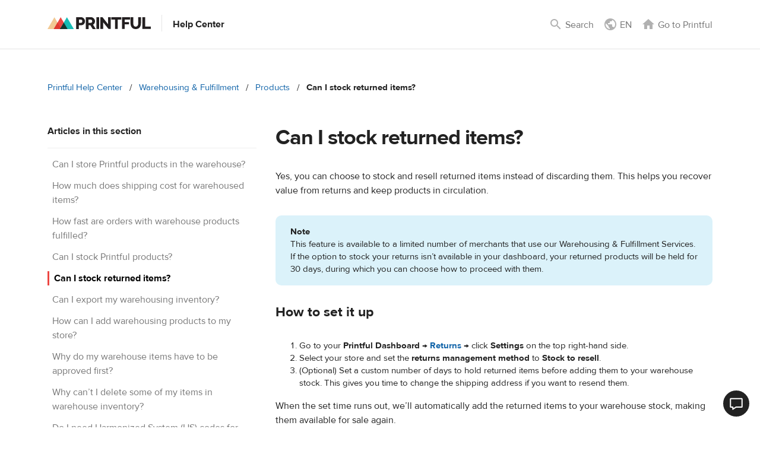

--- FILE ---
content_type: text/html; charset=utf-8
request_url: https://help.printful.com/hc/en-us/articles/360014008600-Can-I-stock-returned-items
body_size: 15355
content:
<!DOCTYPE html>
<html dir="ltr" lang="en-US">
<head>
  <meta charset="utf-8" />
  <!-- v26860 -->


  <title>Can I stock returned items? &ndash; Printful Help Center</title>

  

  <meta name="description" content="Yes, you can choose to stock and resell returned items instead of discarding them. This helps you recover value from returns and keep..." /><meta property="og:image" content="https://help.printful.com/hc/theming_assets/01JWTPG8N9YYP4E6801KXK46FV" />
<meta property="og:type" content="website" />
<meta property="og:site_name" content="Printful Help Center" />
<meta property="og:title" content="Can I stock returned items?" />
<meta property="og:description" content="Yes, you can choose to stock and resell returned items instead of discarding them. This helps you recover value from returns and keep products in circulation.
NoteThis feature is available to a lim..." />
<meta property="og:url" content="https://help.printful.com/hc/en-us/articles/360014008600-Can-I-stock-returned-items" />
<link rel="canonical" href="https://help.printful.com/hc/en-us/articles/360014008600-Can-I-stock-returned-items">
<link rel="alternate" hreflang="de" href="https://help.printful.com/hc/de/articles/360014008600-Kann-ich-zur%C3%BCckgeschickte-Artikel-einlagern">
<link rel="alternate" hreflang="en-us" href="https://help.printful.com/hc/en-us/articles/360014008600-Can-I-stock-returned-items">
<link rel="alternate" hreflang="es" href="https://help.printful.com/hc/es/articles/360014008600--Puedo-almacenar-art%C3%ADculos-devueltos">
<link rel="alternate" hreflang="fr" href="https://help.printful.com/hc/fr/articles/360014008600-Puis-je-stocker-les-articles-retourn%C3%A9s">
<link rel="alternate" hreflang="it" href="https://help.printful.com/hc/it/articles/360014008600-Posso-stoccare-gli-articoli-restituiti">
<link rel="alternate" hreflang="ja" href="https://help.printful.com/hc/ja/articles/360014008600-%E8%BF%94%E5%93%81%E3%81%95%E3%82%8C%E3%81%9F%E5%95%86%E5%93%81%E3%82%92%E5%9C%A8%E5%BA%AB%E3%81%A8%E3%81%97%E3%81%A6%E4%BF%9D%E7%AE%A1%E3%81%A7%E3%81%8D%E3%81%BE%E3%81%99%E3%81%8B">
<link rel="alternate" hreflang="x-default" href="https://help.printful.com/hc/en-us/articles/360014008600-Can-I-stock-returned-items">

  <link rel="stylesheet" href="//static.zdassets.com/hc/assets/application-f34d73e002337ab267a13449ad9d7955.css" media="all" id="stylesheet" />
  <link rel="stylesheet" type="text/css" href="/hc/theming_assets/2383316/360001007592/style.css?digest=24571101780636">

  <link rel="icon" type="image/x-icon" href="/hc/theming_assets/01JWTPGB8RNZQ7TF8MQR1FPBTT">

    

  <meta content="width=device-width, initial-scale=1.0" name="viewport" />
<meta property="og:image" content="/hc/theming_assets/01JWTPG8N9YYP4E6801KXK46FV" />
<script src="https://cdnjs.cloudflare.com/ajax/libs/jquery/3.4.1/jquery.min.js"
        crossorigin="anonymous"></script>
<script src="https://cdnjs.cloudflare.com/ajax/libs/twitter-bootstrap/3.3.7/js/bootstrap.min.js" crossorigin="anonymous"></script>
<script
  id="__ada"
  data-lazy
  src="https://static.ada.support/embed2.js"
></script>
  
</head>
<body class="">
  
  
  

  <!-- <div style="background-color: #FEEDEC; color: #BD3D44; padding: 16px; text-align: center; font-size: 16px; font-weight: bold;">
    <p style="margin: 0;">
Live chat is on a short holiday break from December 31 to January 1. We'll be back right after the holidays. In the meantime, you can still reach us via the Contact Form and Help Center articles.
    </p>
</div> -->

<div id="app-header" class="header">
    <div class="header__userbar pf-ui-body" id="userbar">
        <div class="container pf-px-0">
            <div class="pf-d-flex pf-flex-column pf-d-md-none pf-w-100 pf-position-absolute pf-align-items-center">
                <div class="pf-d-flex pf-flex-row mobile-logo">
                    <a href="/hc/en-us"
                       id="logo"
                       class="logo--default"
                       title="Printful"
                       style="z-index: 2;"
                    ></a>
                    <a class="pf-h5" href="/hc/en-us">Help Center</a>
                </div>
            </div>
            <div class="col-3 col-md-5 col-lg-4" style="z-index: 3;">
                <div class="pf-d-none pf-d-md-flex">
                    <a href="/hc/en-us"
                       id="logo"
                       class="logo--default"
                       title="Printful"
                       style="z-index: 2;"
                    ></a>
                    <a class="pf-h5" href="/hc/en-us">Help Center</a>
                </div>
                <div class="pf-d-md-none">
                    <div class="navigation-wrap">
                        <div class="navbar-header" style="flex: 1;">
                            <button type="button" class="navbar-toggle pf-py-0 pf-px-8">
                                <span class="sr-only"></span>
                                <span class="icon-bar"></span>
                                <span class="icon-bar"></span>
                                <span class="icon-bar"></span>
                                <span class="close-icon"></span>
                            </button>
                        </div>
                    </div>
                    <div class="interface-toggle userbar__interface-toggle">
                        <div class="navbar-header" style="flex: 1;">
                            <button type="button" class="navbar-toggle pf-py-0 pf-px-8">
                                <span class="sr-only"></span>
                                <span class="icon-bar"></span>
                                <span class="icon-bar"></span>
                                <span class="icon-bar"></span>
                                <span class="close-icon"></span>
                            </button>
                        </div>
                    </div>
                </div>
            </div>
            <div class="col-9 col-md-7 col-lg-8 pf-d-flex pf-justify-content-end pf-align-items-center pf-position-relative pf-p-0">
                <div class="col-6 col-md-7 col-lg-7 col-xl-6">
                    <ul class="pf-d-flex pf-justify-content-end pf-align-items-center pf-m-0 pf-p-0">
                        <li class="pf-d-inline-block" id="header-search">
                            <form role="search" class="search header-search pf-d-none" data-search="" action="/hc/en-us/search" accept-charset="UTF-8" method="get"><input type="hidden" name="utf8" value="&#x2713;" autocomplete="off" /><input type="search" name="query" id="query" placeholder="Search" aria-label="Search" /></form>
                            <a href="javascript:" class="open-search pf-mr-16 pf-p-0 pf-d-flex pf-flex-row pf-align-items-center">
                                <i class="header__link__icon pf-i pf-i-magnify pf-i-24"></i>
                                <span class="header__link__text inspectlet-sensitive pf-ml-4 pf-d-none pf-d-md-inline-block">Search</span>
                            </a>
                        </li>
                        <li class="pf-d-inline-block">
                            <ul class="nav language-menu pf-mr-16 pf-d-sm-flex">
                                <li class="dropdown">
                                    <a href="javascript:" class="pf-p-0 dropdown-toggle pf-d-flex pf-flex-column pf-flex-md-row pf-align-items-center user-settings" data-toggle="dropdown" id="language-menu-toggle">
                                        <i class="header__link__icon pf-i pf-i-earth pf-i-24"></i>
                                        <span class="header__link__text inspectlet-sensitive pf-ml-4">
                                            
                                                EN
                                            
                                        </span>
                                    </a>
                                    <ul class="dropdown-menu dropdown-menu-right pf-ui-body" id="language-menu">
                                        
                                              <li>
                                                  <a href="/hc/change_language/de?return_to=%2Fhc%2Fde%2Farticles%2F360014008600-Kann-ich-zur%25C3%25BCckgeschickte-Artikel-einlagern" dir="ltr" rel="nofollow" role="menuitem" class="">
                                                      
                                                          Deutsch (DE)
                                                      
                                                  </a>
                                              </li>
                                        
                                              <li>
                                                  <a href="/hc/change_language/es?return_to=%2Fhc%2Fes%2Farticles%2F360014008600--Puedo-almacenar-art%25C3%25ADculos-devueltos" dir="ltr" rel="nofollow" role="menuitem" class="">
                                                      
                                                          
                                                              Español (ES)
                                                          
                                                      
                                                  </a>
                                              </li>
                                        
                                              <li>
                                                  <a href="/hc/change_language/fr?return_to=%2Fhc%2Ffr%2Farticles%2F360014008600-Puis-je-stocker-les-articles-retourn%25C3%25A9s" dir="ltr" rel="nofollow" role="menuitem" class="">
                                                      
                                                          
                                                              
                                                                  Français (FR)
                                                              
                                                          
                                                      
                                                  </a>
                                              </li>
                                        
                                              <li>
                                                  <a href="/hc/change_language/it?return_to=%2Fhc%2Fit%2Farticles%2F360014008600-Posso-stoccare-gli-articoli-restituiti" dir="ltr" rel="nofollow" role="menuitem" class="">
                                                      
                                                          
                                                              
                                                                  
                                                                      
                                                                          Italiano (IT)
                                                                      
                                                                  
                                                              
                                                          
                                                      
                                                  </a>
                                              </li>
                                        
                                              <li>
                                                  <a href="/hc/change_language/ja?return_to=%2Fhc%2Fja%2Farticles%2F360014008600-%25E8%25BF%2594%25E5%2593%2581%25E3%2581%2595%25E3%2582%258C%25E3%2581%259F%25E5%2595%2586%25E5%2593%2581%25E3%2582%2592%25E5%259C%25A8%25E5%25BA%25AB%25E3%2581%25A8%25E3%2581%2597%25E3%2581%25A6%25E4%25BF%259D%25E7%25AE%25A1%25E3%2581%25A7%25E3%2581%258D%25E3%2581%25BE%25E3%2581%2599%25E3%2581%258B" dir="ltr" rel="nofollow" role="menuitem" class="">
                                                      
                                                          
                                                              
                                                                  
                                                                      日本語 (JP)
                                                                  
                                                              
                                                          
                                                      
                                                  </a>
                                              </li>
                                        
                                    </ul>
                                </li>
                            </ul>
                        </li>
                        <li class="pf-d-none pf-d-md-inline-block">
                            <a href="https://www.printful.com" class="pf-p-0 pf-d-flex pf-flex-column pf-flex-md-row pf-align-items-center">
                                <i class="header__link__icon pf-i pf-i-home pf-i-24"></i>
                                <span class="header__link__text inspectlet-sensitive pf-ml-4">Go to Printful</span>
                            </a>
                        </li>
                    </ul>
                </div>
            </div>
        </div>
    </div>
    <div class="header__main pf-mt-0">
        <div style="width: 0">
            <div class="navbar pf-m-0 main-header__nav-outer" id="top">
                <div class="main-header__nav-inner">
                    <div class="menu-wrap">
                        <ul id="nav" class="nav navbar-nav navbar-collapse pull-right">
                            <li class="pf-d-md-none">
                                <a href="https://www.printful.com">
                                   Go to Printful
                                </a>
                            </li>
                            <li class="has-submenu pf-d-md-none">
                                <a href="#" id="languages-menu-toggle">
                                    
                                            EN
                                    
                                    <span class="submenu-caret"></span>
                                </a>
                                <div class="main-menu-submenu main-menu-submenu--no-submenu-children"
                                     id="languages-menu">
                                    <div class="nav__outer-submenu row no-gutters">
                                        <div class="nav__outer-submenu__left col-12 col-md-12 pf-py-md-24 ">
                                            <ul class="nav__submenu">
                                                <li class="nav__submenu__item nav__submenu__item--back-link">
                                                    <a href="javascript:">
                                                        
                                                            EN
                                                        
                                                    </a>
                                                </li>
                                                <li class="nav__submenu__item active pf-bold">
                                                    <a href="javascript:">
                                                        
                                                            
                                                                
                                                                    
                                                                        
                                                                            English (US)
                                                                        
                                                                    
                                                                
                                                            
                                                        
                                                    </a>
                                                </li>
                                                
                                                    <li class="nav__submenu__item">
                                                        <a href="/hc/change_language/de?return_to=%2Fhc%2Fde%2Farticles%2F360014008600-Kann-ich-zur%25C3%25BCckgeschickte-Artikel-einlagern" dir="ltr" rel="nofollow" role="menuitem">
                                                            
                                                                Deutsch (DE)
                                                            
                                                        </a>
                                                    </li>
                                                
                                                    <li class="nav__submenu__item">
                                                        <a href="/hc/change_language/es?return_to=%2Fhc%2Fes%2Farticles%2F360014008600--Puedo-almacenar-art%25C3%25ADculos-devueltos" dir="ltr" rel="nofollow" role="menuitem">
                                                            
                                                                
                                                                    Español (ES)
                                                                
                                                            
                                                        </a>
                                                    </li>
                                                
                                                    <li class="nav__submenu__item">
                                                        <a href="/hc/change_language/fr?return_to=%2Fhc%2Ffr%2Farticles%2F360014008600-Puis-je-stocker-les-articles-retourn%25C3%25A9s" dir="ltr" rel="nofollow" role="menuitem">
                                                            
                                                                
                                                                    
                                                                        Français (FR)
                                                                    
                                                                
                                                            
                                                        </a>
                                                    </li>
                                                
                                                    <li class="nav__submenu__item">
                                                        <a href="/hc/change_language/it?return_to=%2Fhc%2Fit%2Farticles%2F360014008600-Posso-stoccare-gli-articoli-restituiti" dir="ltr" rel="nofollow" role="menuitem">
                                                            
                                                                
                                                                    
                                                                        
                                                                            
                                                                                Italiano (IT)
                                                                            
                                                                        
                                                                    
                                                                
                                                            
                                                        </a>
                                                    </li>
                                                
                                                    <li class="nav__submenu__item">
                                                        <a href="/hc/change_language/ja?return_to=%2Fhc%2Fja%2Farticles%2F360014008600-%25E8%25BF%2594%25E5%2593%2581%25E3%2581%2595%25E3%2582%258C%25E3%2581%259F%25E5%2595%2586%25E5%2593%2581%25E3%2582%2592%25E5%259C%25A8%25E5%25BA%25AB%25E3%2581%25A8%25E3%2581%2597%25E3%2581%25A6%25E4%25BF%259D%25E7%25AE%25A1%25E3%2581%25A7%25E3%2581%258D%25E3%2581%25BE%25E3%2581%2599%25E3%2581%258B" dir="ltr" rel="nofollow" role="menuitem">
                                                            
                                                                
                                                                    
                                                                        
                                                                            日本語 (JP)
                                                                        
                                                                    
                                                                
                                                            
                                                        </a>
                                                    </li>
                                                
                                            </ul>
                                        </div>
                                        <div class="nav__outer-submenu__right col-12 col-md-0"></div>
                                    </div>
                                </div>
                            </li>
                        </ul>
                    </div>
                </div>
            </div>
        </div>
    </div>
</div>

<div id="pf-zendesk-chat-wrapper" class="pf-zendesk-chat-wrapper pf-position-fixed">
    <button
        id="pf-zendesk-chat"
        class="pf-zendesk-chat pf-position-relative pf-cursor-pointer pf-d-flex pf-align-items-center pf-justify-content-center pf-rounded-circle pf-border pf-border-2 pf-border-white pf-bg-dark pf-text-white"
        type="button"
    >
        <span class="sr-only">Printful Chat</span>
        <svg
            xmlns="http://www.w3.org/2000/svg"
            width="24"
            height="23"
            viewBox="0 0 24 23"
            fill="none"
            aria-hidden="true"
        >
            <path
                fill-rule="evenodd"
                clip-rule="evenodd"
                d="M1.2002 2.47019V16.9926C1.20208 17.0825 1.221 17.1713 1.25587 17.2536C1.29075 17.336 1.3409 17.4104 1.40346 17.4726C1.46601 17.5349 1.53975 17.5837 1.62046 17.6163C1.70117 17.6489 1.78727 17.6646 1.87384 17.6626H5.53903V21.6L11.5221 17.6626H22.1266C22.2131 17.6646 22.2992 17.6489 22.3799 17.6163C22.4606 17.5837 22.5344 17.5349 22.5969 17.4726C22.6595 17.4104 22.7096 17.336 22.7445 17.2536C22.7794 17.1713 22.7983 17.0825 22.8002 16.9926V2.47019C22.7983 2.38022 22.7794 2.29151 22.7445 2.20914C22.7096 2.12676 22.6595 2.05234 22.5969 1.99012C22.5344 1.9279 22.4606 1.87909 22.3799 1.8465C22.2992 1.81391 22.2131 1.79816 22.1266 1.80016H1.84486C1.67505 1.804 1.51321 1.87582 1.3931 2.00065C1.27299 2.12549 1.20389 2.29369 1.2002 2.47019Z"
                stroke="white"
                stroke-width="2"
                stroke-linejoin="round"
                vector-effect="non-scaling-stroke"
            />
        </svg>
    </button>
</div>

  <main role="main">
    <script>
    let articleId = 360014008600;
    if(articleId === 360014069619 || articleId === 360014010720){
        window.location.replace('https://www.printful.com/covid-19');
    }
</script>
<div class="container pf-pb-64">
    <nav class="sub-nav pf-py-24 pf-py-md-32 pf-mb-md-16 invisible">
        <ol class="breadcrumbs">
  
    <li title="Printful Help Center">
      
        <a href="/hc/en-us">Printful Help Center</a>
      
    </li>
  
    <li title="Warehousing &amp; Fulfillment">
      
        <a href="/hc/en-us/categories/360002570539-Warehousing-Fulfillment">Warehousing &amp; Fulfillment</a>
      
    </li>
  
    <li title="Products">
      
        <a href="/hc/en-us/sections/360004555279-Products">Products</a>
      
    </li>
  
</ol>

    </nav>

    <div class="row">
        <div class="col-md-4 pf-d-none pf-d-md-block">
            
                <p class="pf-h5 pf-mb-16 pf-mt-0">
                    Articles in this section
                </p>
                <hr class="pf-m-0"/>
                <ul class="pf-p-0">
                    
                        <li class="pf-mb-12 pf-pl-8 ">
                            <a href="/hc/en-us/articles/360016785000-Can-I-store-Printful-products-in-the-warehouse" class="pf-ui-body pf-text-muted">
                                Can I store Printful products in the warehouse?
                            </a>
                            
                                
                            
                        </li>
                    
                        <li class="pf-mb-12 pf-pl-8 ">
                            <a href="/hc/en-us/articles/360014008840-How-much-does-shipping-cost-for-warehoused-items" class="pf-ui-body pf-text-muted">
                                How much does shipping cost for warehoused items?
                            </a>
                            
                                
                            
                                
                            
                        </li>
                    
                        <li class="pf-mb-12 pf-pl-8 ">
                            <a href="/hc/en-us/articles/360014009440-How-fast-are-orders-with-warehouse-products-fulfilled" class="pf-ui-body pf-text-muted">
                                How fast are orders with warehouse products fulfilled?
                            </a>
                            
                                
                            
                        </li>
                    
                        <li class="pf-mb-12 pf-pl-8 ">
                            <a href="/hc/en-us/articles/360014067539-Can-I-stock-Printful-products" class="pf-ui-body pf-text-muted">
                                Can I stock Printful products?
                            </a>
                            
                        </li>
                    
                        <li class="pf-mb-12 pf-pl-8 current-link">
                            <a href="/hc/en-us/articles/360014008600-Can-I-stock-returned-items" class="pf-ui-body pf-text-muted">
                                Can I stock returned items?
                            </a>
                            
                                
                            
                                
                            
                        </li>
                    
                        <li class="pf-mb-12 pf-pl-8 ">
                            <a href="/hc/en-us/articles/360014069359-Can-I-export-my-warehousing-inventory" class="pf-ui-body pf-text-muted">
                                Can I export my warehousing inventory?
                            </a>
                            
                                
                            
                        </li>
                    
                        <li class="pf-mb-12 pf-pl-8 ">
                            <a href="/hc/en-us/articles/360014008540-How-can-I-add-warehousing-products-to-my-store" class="pf-ui-body pf-text-muted">
                                How can I add warehousing products to my store?
                            </a>
                            
                                
                            
                        </li>
                    
                        <li class="pf-mb-12 pf-pl-8 ">
                            <a href="/hc/en-us/articles/360014008520-Why-do-my-warehouse-items-have-to-be-approved-first" class="pf-ui-body pf-text-muted">
                                Why do my warehouse items have to be approved first?
                            </a>
                            
                                
                            
                        </li>
                    
                        <li class="pf-mb-12 pf-pl-8 ">
                            <a href="/hc/en-us/articles/360017285039-Why-can-t-I-delete-some-of-my-items-in-warehouse-inventory" class="pf-ui-body pf-text-muted">
                                Why can’t I delete some of my items in warehouse inventory?
                            </a>
                            
                                
                            
                        </li>
                    
                        <li class="pf-mb-12 pf-pl-8 ">
                            <a href="/hc/en-us/articles/4402507816210-Do-I-need-Harmonized-System-HS-codes-for-branding-materials" class="pf-ui-body pf-text-muted">
                                Do I need Harmonized System (HS) codes for branding materials?
                            </a>
                            
                                
                            
                        </li>
                    
                    
                </ul>
            
        </div>
        <div id="main-content" class="col-md-8">
            <h1 class="pf-h2 pf-mt-0 article-title">
                Can I stock returned items?
            </h1>

            <section class="article-info">
                <div class="article-content">
                    <div class="article-body">
                        <p>Yes, you can choose to stock and resell returned items instead of discarding them. This helps you recover value from returns and keep products in circulation.</p><div class="pf-banner pf-banner-info">
<strong>Note</strong><br>This feature is available to a limited number of merchants that use our Warehousing &amp; Fulfillment Services. If the option to stock your returns isn’t available in your dashboard, your returned products will be held for 30 days, during which you can choose how to proceed with them.</div><h4 id="h_01K42400PPPNX0RV9127HSK9DX"><strong>How to set it up</strong></h4><ol>
<li data-list-item-id="e10aa8209e9e9c2c874d9f037eee754fd">Go to your <strong>Printful</strong> <strong>Dashboard</strong> → <a href="https://www.printful.com/dashboard/returns" target="_blank" rel="noopener noreferrer"><strong>Returns</strong> </a>→ click <strong>Settings</strong> on the top right-hand side.</li>
<li data-list-item-id="ee4ff46eba84e79b4d074c39fcb944c45">Select your store and set the <strong>returns management method</strong> to <strong>Stock to resell</strong>.</li>
<li data-list-item-id="e1b929e6b6c9dd9c7db00ba1c1146bbee">(Optional) Set a custom number of days to hold returned items before adding them to your warehouse stock. This gives you time to change the shipping address if you want to resend them.</li>
</ol><p>When the set time runs out, we’ll automatically add the returned items to your warehouse stock, making them available for sale again.</p><h4 id="h_01K4240490BTFP424CFSH8VXD9">Storage and costs</h4><ul>
<li data-list-item-id="e1fe50c2a8360ccec95eff9321525f9f2">Returns are stored <strong>free of charge for the first 30 days</strong>.</li>
<li data-list-item-id="e3d5b70c26a6ff876fe6557563fd77211">After 30 days, storage fees apply according to our Warehousing &amp; Fulfillment pricing model, which is based on your inventory volume.</li>
</ul><h4 id="h_01K42407AGF496G8SKQDS1QCCX">Outsourced order returns</h4><p>Orders fulfilled in partner facilities or in certain backup facilities can’t be warehoused and resold if returned. For these orders, you can either change the shipping address to resend them or choose to donate them.</p><p>Still need help? Our Support Team is here for you—reach out anytime through our <a href="https://www.printful.com/contacts">contact form</a> or start a chat with us.&nbsp;</p>
                    </div>

                    <div class="article-attachments">
                        <ul class="attachments">
                            
                        </ul>
                    </div>
                </div>
            </section>
            
                <div class="pf-bg-lighter pf-border pf-p-24 text-center">
                        <span class="pf-h4 pf-m-0 pf-mb-16">
                            Was this article helpful?
                        </span>
                    <div class="pf-mb-16">
                        <button type="button" class="pf-btn pf-btn-primary pf-mr-8 pf-mt-8" data-helper="vote" data-item="article" data-type="up" data-id="360014008600" data-upvote-count="117" data-vote-count="151" data-vote-sum="83" data-vote-url="/hc/en-us/articles/360014008600/vote" data-value="null" data-label="117 out of 151 found this helpful" data-selected-class="button-primary" aria-label="This article was helpful" aria-pressed="false">Yes</button>
                        <button type="button" class="pf-btn pf-btn-secondary pf-mr-8 pf-mt-8" data-helper="vote" data-item="article" data-type="down" data-id="360014008600" data-upvote-count="117" data-vote-count="151" data-vote-sum="83" data-vote-url="/hc/en-us/articles/360014008600/vote" data-value="null" data-label="117 out of 151 found this helpful" data-selected-class="button-primary" aria-label="This article was not helpful" aria-pressed="false">No</button>
                    </div>
                    <span class="pf-ui-body pf-text-muted">
                        <span data-helper="vote" data-item="article" data-type="label" data-id="360014008600" data-upvote-count="117" data-vote-count="151" data-vote-sum="83" data-vote-url="/hc/en-us/articles/360014008600/vote" data-value="null" data-label="117 out of 151 found this helpful">117 out of 151 found this helpful</span>
                    </span>
                </div>
            
            <div class="article-relatives">
                
  <section class="related-articles">
    
      <h2 class="related-articles-title">Related articles</h2>
    
    <ul>
      
        <li>
          <a href="/hc/en-us/related/click?data=[base64]" rel="nofollow">Where are returns sent?</a>
        </li>
      
        <li>
          <a href="/hc/en-us/related/click?data=BAh7CjobZGVzdGluYXRpb25fYXJ0aWNsZV9pZGwrCJyyeF%[base64]" rel="nofollow">Why can’t I reship my returns?</a>
        </li>
      
        <li>
          <a href="/hc/en-us/related/click?data=[base64]%3D--1c94a196e58abf8bb551b6f4e48f019bc43e55b8" rel="nofollow">How do I set up shipping for my Shopify store?</a>
        </li>
      
        <li>
          <a href="/hc/en-us/related/click?data=[base64]%3D--707515814d7123712cbd4c0f7953e3b5a32fd51f" rel="nofollow">What’s the order tracking page?</a>
        </li>
      
        <li>
          <a href="/hc/en-us/related/click?data=[base64]%3D--a3f24d904b5504d6754f5eb0667c5b6e60b840c3" rel="nofollow">How can I add new mockups to my existing product listing?</a>
        </li>
      
    </ul>
  </section>


            </div>
        </div>
    </div>
</div>

  </main>

  <div class="page-footer pf-ui-body page-footer">
    <div class="container pf-pt-64 pf-pb-40 pf-pb-sm-8 pf-pb-md-40">
        <div class="row row-flex pf-flex-row-reverse">
            <div class="col-12 col-sm-6 col-md-8">
                <div class="row row-flex pf-flex-wrap">
                    <div class="col-md-12">
                        <ul class="nav nav-stacked pf-d-sm-flex pf-flex-wrap pf-justify-content-end">
                            <li class="pf-pr-16 pf-mt-0 pf-mb-8 pf-mb-sm-16">
                                <a href="https://www.printful.com/custom-products" class="pf-p-0 pf-m-0 pf-mb-8 pf-mb-sm-0">
                                    <span id="footer-products-and-pricing">Products & pricing</span>
                                </a>
                            </li>
                            
                              	
                                    
                                        <li class="pf-pr-16 pf-mt-0 pf-mb-8 pf-mb-sm-16">
                                            <a href="https://www.printful.com/design-services" class="pf-p-0 pf-m-0 pf-mb-8 pf-mb-sm-0">
                                                <span id="footer-design-services">Design services</span>
                                            </a>
                                        </li>
                                    
                                
                            
                          	
                                <li class="pf-pr-16 pf-mt-0 pf-mb-8 pf-mb-sm-16">
                                    <a href="https://www.printful.com/warehousing-fulfillment" class="pf-p-0 pf-m-0 pf-mb-8 pf-mb-sm-0">
                                        <span id="footer-warehousing-and-fulfillment">Warehousing & Fulfillment</span>
                                    </a>
                                </li>
                          	
                            <li class="pf-pr-16 pf-mt-0 pf-mb-8 pf-mb-sm-16">
                                <a href="https://www.printful.com/design-maker" class="pf-p-0 pf-m-0 pf-mb-8 pf-mb-sm-0">
                                    <span id="footer-mockup-generator">Design Maker</span>
                                </a>
                            </li>
                            <li class="pf-pr-16 pf-mt-0 pf-mb-8 pf-mb-sm-16">
                                <a href="https://www.printful.com/shipping" class="pf-p-0 pf-m-0 pf-mb-8 pf-mb-sm-0">
                                    <span id="footer-shipping">Shipping</span>
                                </a>
                            </li>
                          	
                                <li class="pf-pr-16 pf-mt-0 pf-mb-8 pf-mb-sm-16">
                                    <a href="https://www.printful.com/api" class="pf-p-0 pf-m-0 pf-mb-8 pf-mb-sm-0">
                                        <span id="footer-api">API</span>
                                    </a>
                                </li>
                          	
                        </ul>
                    </div>
                    <div class="col-md-12">
                        <ul class="nav nav-stacked pf-d-sm-flex pf-flex-wrap pf-justify-content-end pf-mt-0">
                            <li class="pf-pr-16 pf-mt-0">
                                <a href="/hc/en-us/" class="pf-p-0 pf-m-0 pf-mb-8 pf-mb-sm-16">
                                    <span id="footer-faq">FAQ</span>
                                </a>
                            </li>
                          	
                                
                                    <li class="pf-pr-16 pf-mt-0">
                                        <a href="https://www.printful.com/affiliates" class="pf-p-0 pf-m-0 pf-mb-8 pf-mb-sm-16">
                                            <span id="footer-affiliates">Affiliates</span>
                                        </a>
                                    </li>
                                
                          	
                            <li class="pf-pr-16 pf-mt-0">
                                <a href="https://www.printful.com/policies" class="pf-p-0 pf-m-0 pf-mb-8 pf-mb-sm-16">
                                    <span id="footer-policies">Policies</span>
                                </a>
                            </li>
                        </ul>
                    </div>
                </div>
                <div class="row pf-d-flex pf-flex-wrap">
                    <div class="col-md-12">
                        <div class="social-links pf-pr-lg-16 pf-mt-24 pf-mt-sm-8 float-sm-right">
                            <a href="https://itunes.apple.com/us/app/printful-app/id1348743033" rel="noopener">
                                <svg xmlns="http://www.w3.org/2000/svg" width="123" height="40" viewBox="0 0 123 40">
                                    <g fill="none" fill-rule="nonzero">
                                        <path fill="#000" d="M7.898 39.998c-.318 0-.628-.004-.943-.011a13.202 13.202 0 0 1-1.95-.17 6.127 6.127 0 0 1-1.728-.574A5.64 5.64 0 0 1 1.82 38.18a5.563 5.563 0 0 1-1.065-1.46 5.994 5.994 0 0 1-.566-1.733 13.012 13.012 0 0 1-.174-1.96C.01 32.805 0 32.07 0 32.07V7.915s.01-.723.015-.935c.008-.656.066-1.31.173-1.958.1-.605.29-1.19.567-1.738A5.806 5.806 0 0 1 5 .184C5.648.078 6.302.021 6.957.013L7.9 0h107.197l.953.013c.65.008 1.297.065 1.938.17a6.183 6.183 0 0 1 1.743.573 5.842 5.842 0 0 1 2.52 2.53c.27.544.46 1.125.557 1.725.109.652.17 1.312.182 1.973.003.297.003.615.003.931.008.392.008.766.008 1.142v21.885c0 .38 0 .75-.008 1.124 0 .34 0 .652-.004.972-.012.65-.072 1.298-.179 1.939a6.012 6.012 0 0 1-.563 1.746 5.73 5.73 0 0 1-1.06 1.449 5.647 5.647 0 0 1-1.459 1.07 6.104 6.104 0 0 1-1.74.574c-.645.106-1.296.163-1.95.17-.305.008-.625.012-.936.012l-1.13.002-106.073-.002z"/>
                                        <g fill="#FFF">
                                            <path d="M24.968 20.313c.022-1.767.949-3.4 2.454-4.325a5.277 5.277 0 0 0-4.157-2.247c-1.75-.184-3.445 1.046-4.336 1.046-.91 0-2.281-1.028-3.76-.998a5.537 5.537 0 0 0-4.659 2.842c-2.014 3.488-.512 8.614 1.418 11.433.966 1.38 2.094 2.923 3.57 2.868 1.446-.06 1.985-.921 3.73-.921 1.727 0 2.233.921 3.74.886 1.55-.025 2.527-1.386 3.459-2.78a11.419 11.419 0 0 0 1.581-3.221 4.981 4.981 0 0 1-3.04-4.583zM22.122 11.886a5.076 5.076 0 0 0 1.161-3.636 5.164 5.164 0 0 0-3.341 1.729 4.83 4.83 0 0 0-1.192 3.501 4.27 4.27 0 0 0 3.372-1.594z"/>
                                            <g>
                                                <path d="M43.232 27.437H38.3l-1.184 3.496h-2.089l4.67-12.935h2.17l4.67 12.935h-2.123l-1.183-3.496zm-4.42-1.613h3.908l-1.927-5.674h-.054l-1.927 5.674zM56.625 26.218c0 2.931-1.569 4.814-3.936 4.814a3.197 3.197 0 0 1-2.967-1.65h-.045v4.671H47.74v-12.55h1.874v1.568h.035a3.345 3.345 0 0 1 3.003-1.667c2.394 0 3.972 1.892 3.972 4.814zm-1.99 0c0-1.909-.987-3.164-2.492-3.164-1.48 0-2.474 1.282-2.474 3.164 0 1.9.995 3.173 2.474 3.173 1.505 0 2.492-1.246 2.492-3.173zM67.005 26.218c0 2.931-1.569 4.814-3.936 4.814a3.197 3.197 0 0 1-2.967-1.65h-.045v4.671H58.12v-12.55h1.874v1.568h.035a3.345 3.345 0 0 1 3.003-1.667c2.394 0 3.972 1.892 3.972 4.814zm-1.99 0c0-1.909-.987-3.164-2.492-3.164-1.48 0-2.474 1.282-2.474 3.164 0 1.9.995 3.173 2.474 3.173 1.505 0 2.492-1.246 2.492-3.173zM73.865 27.33c.144 1.282 1.39 2.124 3.093 2.124 1.631 0 2.805-.842 2.805-1.999 0-1.004-.708-1.605-2.384-2.017l-1.677-.404c-2.375-.573-3.478-1.684-3.478-3.487 0-2.232 1.945-3.765 4.707-3.765 2.733 0 4.607 1.533 4.67 3.765h-1.954c-.117-1.29-1.184-2.07-2.743-2.07-1.56 0-2.627.788-2.627 1.936 0 .914.682 1.453 2.349 1.864l1.425.35c2.654.628 3.757 1.694 3.757 3.586 0 2.42-1.928 3.936-4.994 3.936-2.869 0-4.805-1.48-4.93-3.82h1.981zM85.986 19.27v2.232h1.793v1.533h-1.793v5.2c0 .807.359 1.184 1.147 1.184a6.05 6.05 0 0 0 .637-.045v1.524a5.316 5.316 0 0 1-1.075.09c-1.91 0-2.654-.718-2.654-2.547v-5.406h-1.372v-1.533h1.372v-2.231h1.945zM88.818 26.218c0-2.967 1.747-4.831 4.473-4.831 2.734 0 4.473 1.864 4.473 4.831 0 2.976-1.73 4.832-4.473 4.832s-4.473-1.856-4.473-4.832zm6.974 0c0-2.035-.933-3.236-2.501-3.236-1.569 0-2.5 1.21-2.5 3.236 0 2.044.931 3.236 2.5 3.236 1.568 0 2.5-1.192 2.5-3.236h.001zM99.36 21.502h1.847v1.606h.045a2.25 2.25 0 0 1 2.268-1.704c.223-.001.446.023.663.072v1.81a2.706 2.706 0 0 0-.87-.116 1.95 1.95 0 0 0-2.017 2.17v5.593H99.36v-9.43zM113.109 28.163c-.26 1.712-1.928 2.887-4.061 2.887-2.744 0-4.447-1.838-4.447-4.787 0-2.958 1.712-4.876 4.365-4.876 2.61 0 4.25 1.792 4.25 4.651v.664h-6.66v.117a2.456 2.456 0 0 0 2.537 2.67 2.134 2.134 0 0 0 2.177-1.326h1.839zm-6.544-2.814h4.715a2.268 2.268 0 0 0-2.314-2.394 2.387 2.387 0 0 0-2.401 2.394z"/>
                                            </g>
                                        </g>
                                        <g fill="#FFF">
                                            <path d="M38.569 8.261a2.75 2.75 0 0 1 2.925 3.089c0 1.986-1.074 3.127-2.925 3.127h-2.245V8.26h2.245zm-1.28 5.337h1.172a1.954 1.954 0 0 0 2.05-2.236 1.96 1.96 0 0 0-2.05-2.222H37.29v4.458zM42.584 12.13a2.222 2.222 0 1 1 4.424 0 2.222 2.222 0 1 1-4.424 0zm3.472 0c0-1.017-.457-1.612-1.258-1.612-.805 0-1.258.595-1.258 1.612 0 1.024.453 1.614 1.258 1.614.801 0 1.258-.594 1.258-1.614zM52.889 14.477h-.96l-.97-3.455h-.073l-.966 3.455h-.95l-1.294-4.69h.94l.84 3.578h.069l.964-3.579h.888l.965 3.58h.073l.836-3.58h.926zM55.264 9.786h.891v.745h.07c.24-.548.802-.884 1.4-.835a1.526 1.526 0 0 1 1.623 1.744v3.037h-.926v-2.804c0-.754-.328-1.129-1.012-1.129a1.076 1.076 0 0 0-1.12 1.189v2.744h-.926v-4.69zM60.723 7.955h.925v6.522h-.925zM62.935 12.13a2.222 2.222 0 1 1 4.425 0 2.223 2.223 0 1 1-4.425 0zm3.472 0c0-1.017-.457-1.612-1.258-1.612-.805 0-1.258.595-1.258 1.612 0 1.024.453 1.614 1.258 1.614.801 0 1.258-.594 1.258-1.614zM68.334 13.15c0-.844.629-1.33 1.745-1.4l1.27-.073v-.405c0-.495-.327-.775-.96-.775-.517 0-.875.19-.977.521h-.897c.095-.805.853-1.322 1.917-1.322 1.176 0 1.839.585 1.839 1.576v3.205h-.891v-.66h-.073c-.303.482-.841.763-1.41.737a1.417 1.417 0 0 1-1.563-1.404zm3.015-.4v-.393l-1.145.074c-.646.043-.939.263-.939.676 0 .422.366.668.87.668a1.106 1.106 0 0 0 1.214-1.025zM73.488 12.13c0-1.483.762-2.422 1.947-2.422a1.546 1.546 0 0 1 1.438.823h.07V7.955h.925v6.522h-.887v-.741h-.073c-.301.525-.868.84-1.473.818-1.194 0-1.947-.939-1.947-2.424zm.956 0c0 .994.469 1.593 1.253 1.593.78 0 1.263-.607 1.263-1.59 0-.977-.488-1.593-1.263-1.593-.78 0-1.253.603-1.253 1.59zM81.698 12.13a2.222 2.222 0 1 1 4.424 0 2.222 2.222 0 1 1-4.424 0zm3.472 0c0-1.017-.457-1.612-1.259-1.612-.804 0-1.257.595-1.257 1.612 0 1.024.453 1.614 1.257 1.614.802 0 1.259-.594 1.259-1.614zM87.364 9.786h.891v.745h.07c.24-.548.802-.884 1.399-.835a1.526 1.526 0 0 1 1.624 1.744v3.037h-.926v-2.804c0-.754-.328-1.129-1.012-1.129a1.076 1.076 0 0 0-1.12 1.189v2.744h-.926v-4.69zM96.578 8.618v1.19h1.017v.78h-1.017v2.411c0 .492.203.707.664.707.118 0 .235-.008.353-.022v.771c-.167.03-.335.046-.504.048-1.03 0-1.44-.362-1.44-1.267v-2.649h-.744v-.78h.745V8.619h.926zM98.859 7.955h.918v2.585h.073c.252-.553.824-.89 1.43-.84a1.545 1.545 0 0 1 1.615 1.748v3.029h-.926v-2.8c0-.75-.35-1.129-1.003-1.129a1.096 1.096 0 0 0-1.181 1.19v2.739h-.926V7.955zM108.293 13.21a1.904 1.904 0 0 1-2.033 1.357 2.13 2.13 0 0 1-2.166-2.42 2.163 2.163 0 0 1 2.162-2.451c1.306 0 2.093.891 2.093 2.364v.323h-3.312v.052a1.24 1.24 0 0 0 1.249 1.344c.453.054.894-.17 1.116-.569h.891zm-3.256-1.511h2.369a1.132 1.132 0 0 0-1.155-1.215 1.2 1.2 0 0 0-1.214 1.215z"/>
                                        </g>
                                    </g>
                                </svg>
                            </a><a class="pf-ml-16" href="https://play.google.com/store/apps/details?id=com.printful.app" rel="noopener">
                            <svg xmlns="http://www.w3.org/2000/svg" width="135" height="40" viewBox="0 0 135 40">
                                <defs>
                                    <linearGradient id="a" x1="60.99%" x2="26.536%" y1="4.946%" y2="71.879%">
                                        <stop offset="0%" stop-color="#00A0FF"/>
                                        <stop offset="1%" stop-color="#00A1FF"/>
                                        <stop offset="26%" stop-color="#00BEFF"/>
                                        <stop offset="51%" stop-color="#00D2FF"/>
                                        <stop offset="76%" stop-color="#00DFFF"/>
                                        <stop offset="100%" stop-color="#00E3FF"/>
                                    </linearGradient>
                                    <linearGradient id="b" x1="107.685%" x2="-130.64%" y1="50%" y2="50%">
                                        <stop offset="0%" stop-color="#FFE000"/>
                                        <stop offset="41%" stop-color="#FFBD00"/>
                                        <stop offset="78%" stop-color="#FFA500"/>
                                        <stop offset="100%" stop-color="#FF9C00"/>
                                    </linearGradient>
                                    <linearGradient id="c" x1="86.271%" x2="-50.18%" y1="30.873%" y2="136.109%">
                                        <stop offset="0%" stop-color="#FF3A44"/>
                                        <stop offset="100%" stop-color="#C31162"/>
                                    </linearGradient>
                                    <linearGradient id="d" x1="-18.825%" x2="42.086%" y1="-11.91%" y2="35.079%">
                                        <stop offset="0%" stop-color="#32A071"/>
                                        <stop offset="7%" stop-color="#2DA771"/>
                                        <stop offset="48%" stop-color="#15CF74"/>
                                        <stop offset="80%" stop-color="#06E775"/>
                                        <stop offset="100%" stop-color="#00F076"/>
                                    </linearGradient>
                                </defs>
                                <g fill="none" fill-rule="nonzero">
                                    <rect width="135" height="40" fill="#000" rx="5"/>
                                    <path fill="#FFF" stroke="#FFF" stroke-width=".2" d="M47.42 10.24a2.72 2.72 0 0 1-.75 2 2.9 2.9 0 0 1-2.2.88 3 3 0 0 1-2.21-.9 3 3 0 0 1-.91-2.22 3 3 0 0 1 .91-2.23 3.16 3.16 0 0 1 3.44-.65c.36.148.682.377.94.67l-.53.53a2 2 0 0 0-1.64-.72 2.32 2.32 0 0 0-2.33 2.4 2.36 2.36 0 0 0 4 1.73 1.93 1.93 0 0 0 .51-1.22h-2.18v-.72h2.91c.022.15.036.3.04.45zM52 7.74h-2.7v1.9h2.46v.72H49.3v1.9H52V13h-3.48V7H52zM55.28 13h-.77V7.74h-1.68V7H57v.74h-1.72zM59.94 13V7h.77v6zM64.13 13h-.77V7.74h-1.68V7h4.12v.74h-1.67zM73.61 12.22a3.11 3.11 0 0 1-4.4 0 3 3 0 0 1-.88-2.22 3 3 0 0 1 .88-2.22 2.93 2.93 0 0 1 2.2-.91 3 3 0 0 1 2.2.91c.58.59.898 1.392.88 2.22a3 3 0 0 1-.88 2.22zm-3.83-.5a2.29 2.29 0 0 0 3.26 0 2.36 2.36 0 0 0 .67-1.72A2.36 2.36 0 0 0 73 8.28a2.29 2.29 0 0 0-3.26 0 2.36 2.36 0 0 0-.63 1.72 2.36 2.36 0 0 0 .67 1.72zM75.58 13V7h.93l2.92 4.67V7h.77v6h-.8l-3.05-4.89V13z"/>
                                    <path fill="#FFF" d="M68.14 21.75A4.26 4.26 0 1 0 72.41 26a4.19 4.19 0 0 0-4.27-4.25zm0 6.83a2.58 2.58 0 1 1 2.4-2.58 2.46 2.46 0 0 1-2.4 2.58zm-9.32-6.83A4.26 4.26 0 1 0 63.09 26a4.19 4.19 0 0 0-4.27-4.25zm0 6.83a2.58 2.58 0 1 1 2.4-2.58 2.46 2.46 0 0 1-2.4 2.58zm-11.08-5.52v1.8h4.32a3.77 3.77 0 0 1-1 2.27 4.42 4.42 0 0 1-3.34 1.32 4.8 4.8 0 1 1 0-9.6A4.64 4.64 0 0 1 51 20.14l1.27-1.27a6.3 6.3 0 0 0-4.53-1.82 6.61 6.61 0 1 0 0 13.21 6.07 6.07 0 0 0 4.61-1.85 6 6 0 0 0 1.56-4.23 6.27 6.27 0 0 0-.09-1.12h-6.08zm45.31 1.4a4 4 0 0 0-3.64-2.71 4 4 0 0 0-4 4.25 4.23 4.23 0 0 0 7.76 2.37l-1.45-1a2.41 2.41 0 0 1-2.09 1.17 2.15 2.15 0 0 1-2.06-1.29l5.69-2.35-.21-.44zm-5.8 1.42a2.34 2.34 0 0 1 2.23-2.49 1.64 1.64 0 0 1 1.57.91l-3.8 1.58zM82.63 30h1.87V17.5h-1.87V30zm-3.06-7.3h-.07a2.94 2.94 0 0 0-2.24-.95 4.26 4.26 0 0 0 0 8.51 2.88 2.88 0 0 0 2.24-1h.07v.61c0 1.63-.87 2.5-2.27 2.5a2.36 2.36 0 0 1-2.15-1.51l-1.62.67a4 4 0 0 0 3.77 2.52c2.19 0 4-1.29 4-4.43V22h-1.73v.7zm-2.15 5.88a2.58 2.58 0 0 1 0-5.15A2.39 2.39 0 0 1 79.7 26a2.38 2.38 0 0 1-2.28 2.58zm24.39-11.08h-4.48V30h1.87v-4.74h2.61a3.89 3.89 0 1 0 0-7.76zm0 6H99.2v-4.26h2.65a2.14 2.14 0 0 1 0 4.28l-.04-.02zm11.54-1.79a3.49 3.49 0 0 0-3.33 1.91l1.65.69a1.78 1.78 0 0 1 1.71-.91 1.8 1.8 0 0 1 2 1.61v.12a4.18 4.18 0 0 0-1.95-.48c-1.78 0-3.6 1-3.6 2.82a2.89 2.89 0 0 0 3.11 2.75 2.65 2.65 0 0 0 2.38-1.22h.06v1h1.8v-4.81c0-2.19-1.66-3.46-3.79-3.46l-.04-.02zm-.23 6.85c-.61 0-1.46-.31-1.46-1.06 0-1 1.06-1.34 2-1.34a3.32 3.32 0 0 1 1.7.42 2.26 2.26 0 0 1-2.2 2l-.04-.02zM123.74 22l-2.14 5.42h-.06L119.32 22h-2l3.33 7.58-1.9 4.21h2L125.82 22h-2.08zm-16.8 8h1.86V17.5h-1.86V30z"/>
                                    <path fill="url(#a)" d="M10.44 7.54a2 2 0 0 0-.44 1.4v22.12a1.94 1.94 0 0 0 .47 1.4l.07.08L22.9 20.15v-.3L10.51 7.47l-.07.07z"/>
                                    <path fill="url(#b)" d="M27 24.28l-4.1-4.13v-.3l4.1-4.13.09.06L32 18.56c1.4.79 1.4 2.09 0 2.89l-4.89 2.78-.11.05z"/>
                                    <path fill="url(#c)" d="M27.12 24.23L22.9 20 10.44 32.46a1.62 1.62 0 0 0 2.07.07l14.61-8.3"/>
                                    <path fill="url(#d)" d="M27.12 15.78l-14.61-8.3a1.61 1.61 0 0 0-2.07.06L22.9 20l4.22-4.22z"/>
                                    <path fill="#000" d="M27 24.13l-14.49 8.25a1.66 1.66 0 0 1-2 0l-.07.07.07.08a1.66 1.66 0 0 0 2 0l14.61-8.3-.12-.1z" opacity=".2"/>
                                    <path fill="#000" d="M10.44 32.32a2 2 0 0 1-.44-1.41v.15a1.94 1.94 0 0 0 .47 1.4l.07-.07-.1-.07zM32 21.3l-5 2.83.09.1L32 21.44A1.75 1.75 0 0 0 33.06 20 1.86 1.86 0 0 1 32 21.3z" opacity=".12"/>
                                    <path fill="#FFF" d="M12.51 7.62L32 18.7c.54.24.933.723 1.06 1.3A1.75 1.75 0 0 0 32 18.56L12.51 7.48C11.12 6.68 10 7.34 10 8.94v.15c0-1.6 1.12-2.26 2.51-1.47z" opacity=".25"/>
                                </g>
                            </svg>
                        </a>
                        </div>
                    </div>
                </div>
            </div>
            <div class="col-12 col-sm-6 col-md-4">
                <div class="pf-mt-48 pf-mt-sm-0">
                    <img src="/hc/theming_assets/01JYNTKDX91MN2FARACSYJ57YY" height="16px" alt="Printful" title="Printful"/>
                    <h5 class="pf-h5 pf-text-dark pf-mt-16 pf-mb-16">Fulfilling your ideas on demand</h5>
                </div>
                <div class="pf-mt-16 pf-mt-sm-0">
                    <div class="social-links">
                        <a href="https://www.instagram.com/printful/" target="_blank" rel="me noopener">
                            <svg class="social-links__icon social-links__instagram" width="32px" height="32px"
                                 viewBox="0 0 32 32" version="1.1" xmlns="http://www.w3.org/2000/svg">
                                <g stroke="none" stroke-width="1" fill="none" fill-rule="evenodd">
                                    <g class="social-links__icon-fill">
                                        <use fill="#FFFFFF" fill-rule="evenodd"></use>
                                        <rect stroke="#DDDDDD" stroke-width="1" x="0.5" y="0.5" width="31"
                                              height="31" rx="3"></rect>
                                    </g>
                                    <g class="social-links__icon-inner"
                                       transform="translate(7.000000, 7.000000)" fill="#767676">
                                        <path d="M9,6.75 C7.75725,6.75 6.75,7.75725 6.75,9 C6.75,10.24275 7.75725,11.25 9,11.25 C10.24275,11.25 11.25,10.24275 11.25,9 C11.25,7.75725 10.24275,6.75 9,6.75 M9,5.25 C11.0715,5.25 12.75,6.92925 12.75,9 C12.75,11.0715 11.0715,12.75 9,12.75 C6.92925,12.75 5.25,11.0715 5.25,9 C5.25,6.92925 6.92925,5.25 9,5.25 M12.9375,4.125 C13.455,4.125 13.875,4.545 13.875,5.0625 C13.875,5.58 13.455,6 12.9375,6 C12.42,6 12,5.58 12,5.0625 C12,4.545 12.42,4.125 12.9375,4.125 M5.7,3 C4.209,3 3,4.209 3,5.7 L3,12.3 C3,13.7925 4.2075,15 5.7,15 L12.3,15 C13.79175,15 15,13.79175 15,12.3 L15,5.7 C15,4.2075 13.7925,3 12.3,3 L5.7,3 M5.85,1.5 L12.15,1.5 C14.55,1.5 16.5,3.45 16.5,5.85 L16.5,12.15 C16.5,14.55225 14.55225,16.5 12.15,16.5 L5.85,16.5 C3.45,16.5 1.5,14.55 1.5,12.15 L1.5,5.85 C1.5,3.44775 3.44775,1.5 5.85,1.5"
                                              id="Fill-2"></path>
                                    </g>
                                </g>
                            </svg>
                        </a>
                        <a href="https://www.facebook.com/printful" target="_blank" rel="me noopener">
                            <svg class="social-links__icon social-links__facebook" width="32px" height="32px"
                                 viewBox="0 0 32 32" version="1.1" xmlns="http://www.w3.org/2000/svg">
                                <g stroke="none" stroke-width="1" fill="none" fill-rule="evenodd">
                                    <g class="social-links__icon-fill">
                                        <use fill="#FFFFFF" fill-rule="evenodd"></use>
                                        <rect stroke="#DDDDDD" stroke-width="1" x="0.5" y="0.5" width="31"
                                              height="31" rx="3"></rect>
                                    </g>
                                    <g class="social-links__icon-inner"
                                       transform="translate(7.000000, 7.000000)" fill="#767676">
                                        <path d="M12.75,1.5 L12.75,4.5 L11.25,4.5 C10.7325,4.5 10.5,5.1075 10.5,5.625 L10.5,7.5 L12.75,7.5 L12.75,10.5 L10.5,10.5 L10.5,16.5 L7.5,16.5 L7.5,10.5 L5.25,10.5 L5.25,7.5 L7.5,7.5 L7.5,4.5 C7.5,2.84325 8.84325,1.5 10.5,1.5 L12.75,1.5 Z"
                                              id="Fill-2"></path>
                                    </g>
                                </g>
                            </svg>
                        </a>
                        <a href="https://www.youtube.com/channel/UCnzsJ4Wvmug35USak9mGx3w" target="_blank" rel="me noopener">
                            <svg class="social-links__icon social-links__youtube" width="32px" height="32px"
                                 viewBox="0 0 32 32" version="1.1" xmlns="http://www.w3.org/2000/svg">
                                <g stroke="none" stroke-width="1" fill="none" fill-rule="evenodd">
                                    <g class="social-links__icon-fill">
                                        <use fill="#FFFFFF" fill-rule="evenodd"></use>
                                        <rect stroke="#DDDDDD" stroke-width="1" x="0.5" y="0.5" width="31"
                                              height="31" rx="3"></rect>
                                    </g>
                                    <g class="social-links__icon-inner"
                                       transform="translate(7.000000, 7.000000)" fill="#767676">
                                        <path d="M15,3.299925 C14.55,3.149925 11.775,2.999925 9,2.999925 C6.225,2.999925 3.45,3.142425 3,3.284925 C1.83,3.674925 1.5,6.299925 1.5,8.999925 C1.5,11.692425 1.83,14.324925 3,14.707425 C3.45,14.857425 6.225,14.999925 9,14.999925 C11.775,14.999925 14.55,14.857425 15,14.707425 C16.17,14.324925 16.5,11.692425 16.5,8.999925 C16.5,6.299925 16.17,3.682425 15,3.299925 M7.5,12.374925 L7.5,5.624925 L12,8.999925"
                                              id="Fill-2"></path>
                                    </g>
                                </g>
                            </svg>
                        </a>
                        <a href="https://www.linkedin.com/company/printful/" target="_blank" rel="me noopener">
                            <svg class="social-links__icon social-links__linkedin" width="32px" height="32px"
                                 viewBox="0 0 32 32" version="1.1" xmlns="http://www.w3.org/2000/svg">
                                <g stroke="none" stroke-width="1" fill="none" fill-rule="evenodd">
                                    <g class="social-links__icon-fill">
                                        <use fill="#FFFFFF" fill-rule="evenodd"></use>
                                        <rect stroke="#DDDDDD" stroke-width="1" x="0.5" y="0.5" width="31"
                                              height="31" rx="3"></rect>
                                    </g>
                                    <g class="social-links__icon-inner" fill="#777" fill-rule="evenodd">
                                        <path  d="M8.799 23.5v-10h3.096v10H8.8zm1.533-15c1.01 0 1.831.826 1.831 1.845 0 1.02-.82 1.846-1.831 1.846A1.839 1.839 0 0 1 8.5 10.345c0-1.019.82-1.845 1.832-1.845zm9.528 4.695c2.122 0 3.64 1.295 3.64 3.972V23.5h-3.082v-5.25c0-1.439-.546-2.243-1.685-2.243-1.24 0-1.888.838-1.888 2.244V23.5h-2.97v-10h2.97v1.347s.894-1.652 3.015-1.652z"></path>
                                    </g>
                                </g>
                            </svg>
                        </a>
                        <a href="https://twitter.com/printful" target="_blank" rel="me noopener">
                            <svg class="social-links__icon social-links__twitter" width="32px" height="32px"
                                 viewBox="0 0 32 32" version="1.1" xmlns="http://www.w3.org/2000/svg">
                                <g stroke="none" stroke-width="1" fill="none" fill-rule="evenodd">
                                    <g class="social-links__icon-fill">
                                        <use fill="#FFFFFF" fill-rule="evenodd"></use>
                                        <rect stroke="#DDDDDD" stroke-width="1" x="0.5" y="0.5" width="31"
                                              height="31" rx="3"></rect>
                                    </g>
                                    <g class="social-links__icon-inner"
                                       transform="translate(9.000000, 9.000000)" fill="#767676">
                                        <path d="M8.28785 5.94072L13.3269 0.083252H12.1328L7.75745 5.16922L4.26281 0.083252H0.232178L5.51673 7.77414L0.232178 13.9166H1.42634L6.04688 8.54559L9.73749 13.9166H13.7681L8.28785 5.94072ZM6.65231 7.84188L6.11688 7.07605L1.85661 0.982196H3.69077L7.12888 5.90012L7.66427 6.66596L12.1334 13.0586H10.2992L6.65231 7.84188Z"></path>
                                    </g>
                                </g>
                            </svg>
                        </a>
                        <a href="https://www.pinterest.com/printful/" target="_blank" rel="me noopener">
                            <svg class="social-links__icon social-links__pinterest" width="32px" height="32px"
                                 viewBox="0 0 32 32" version="1.1" xmlns="http://www.w3.org/2000/svg">
                                <g stroke="none" stroke-width="1" fill="none" fill-rule="evenodd">
                                    <g class="social-links__icon-fill">
                                        <use fill="#FFFFFF" fill-rule="evenodd"></use>
                                        <rect stroke="#DDDDDD" stroke-width="1" x="0.5" y="0.5" width="31"
                                              height="31" rx="3"></rect>
                                    </g>
                                    <g class="social-links__icon-inner"
                                       transform="translate(4.000000, 4.000000)" fill="#767676">
                                        <path  d="M9.04,21.54C10,21.83 10.97,22 12,22A10,10 0 0,0 22,12A10,10 0 0,0 12,2A10,10 0 0,0 2,12C2,16.25 4.67,19.9 8.44,21.34C8.35,20.56 8.26,19.27 8.44,18.38L9.59,13.44C9.59,13.44 9.3,12.86 9.3,11.94C9.3,10.56 10.16,9.53 11.14,9.53C12,9.53 12.4,10.16 12.4,10.97C12.4,11.83 11.83,13.06 11.54,14.24C11.37,15.22 12.06,16.08 13.06,16.08C14.84,16.08 16.22,14.18 16.22,11.5C16.22,9.1 14.5,7.46 12.03,7.46C9.21,7.46 7.55,9.56 7.55,11.77C7.55,12.63 7.83,13.5 8.29,14.07C8.38,14.13 8.38,14.21 8.35,14.36L8.06,15.45C8.06,15.62 7.95,15.68 7.78,15.56C6.5,15 5.76,13.18 5.76,11.71C5.76,8.55 8,5.68 12.32,5.68C15.76,5.68 18.44,8.15 18.44,11.43C18.44,14.87 16.31,17.63 13.26,17.63C12.29,17.63 11.34,17.11 11,16.5L10.33,18.87C10.1,19.73 9.47,20.88 9.04,21.57V21.54Z"
                                               id="Fill-2"></path>
                                    </g>
                                </g>
                            </svg>
                        </a>
                    </div>
                </div>
            </div>
        </div>
    </div>

    <div class="pf-bg-lighter">
        <div class="container pf-py-24">
            <div class="pf-d-flex pf-justify-content-between pf-align-items-center">
                <p class="pf-ui-legal pf-m-0 pf-text-muted">© 2013 - 2022 Printful® Inc. All Rights reserved.</p>
                <a title="Part of the Draugiem Group" href="http://www.draugiemgroup.com" target="_blank" class="hidden-xs page-footer__opacity-link pf-p-0">
                    <img class="img-responsive" src="/hc/theming_assets/01JYNTKDRZTK7QPC8RZN08HEVT" height="20px" alt="Part of the Draugiem Group" />
                </a>
            </div>
        </div>
    </div>
</div>



  <!-- / -->

  
  <script src="//static.zdassets.com/hc/assets/en-us.bbb3d4d87d0b571a9a1b.js"></script>
  

  <script type="text/javascript">
  /*

    Greetings sourcecode lurker!

    This is for internal Zendesk and legacy usage,
    we don't support or guarantee any of these values
    so please don't build stuff on top of them.

  */

  HelpCenter = {};
  HelpCenter.account = {"subdomain":"printful","environment":"production","name":"Printful Zendesk"};
  HelpCenter.user = {"identifier":"da39a3ee5e6b4b0d3255bfef95601890afd80709","email":null,"name":"","role":"anonymous","avatar_url":"https://assets.zendesk.com/hc/assets/default_avatar.png","is_admin":false,"organizations":[],"groups":[]};
  HelpCenter.internal = {"asset_url":"//static.zdassets.com/hc/assets/","web_widget_asset_composer_url":"https://static.zdassets.com/ekr/snippet.js","current_session":{"locale":"en-us","csrf_token":null,"shared_csrf_token":null},"usage_tracking":{"event":"article_viewed","data":"[base64]--4ba84ae60beb6d014eb7010fba2a986d23d99bcb","url":"https://help.printful.com/hc/activity"},"current_record_id":"360014008600","current_record_url":"/hc/en-us/articles/360014008600-Can-I-stock-returned-items","current_record_title":"Can I stock returned items?","current_text_direction":"ltr","current_brand_id":360001007592,"current_brand_name":"Printful","current_brand_url":"https://printful.zendesk.com","current_brand_active":true,"current_path":"/hc/en-us/articles/360014008600-Can-I-stock-returned-items","show_autocomplete_breadcrumbs":true,"user_info_changing_enabled":false,"has_user_profiles_enabled":false,"has_end_user_attachments":true,"user_aliases_enabled":false,"has_anonymous_kb_voting":true,"has_multi_language_help_center":true,"show_at_mentions":false,"embeddables_config":{"embeddables_web_widget":false,"embeddables_help_center_auth_enabled":false,"embeddables_connect_ipms":false},"answer_bot_subdomain":"static","gather_plan_state":"subscribed","has_article_verification":true,"has_gather":true,"has_ckeditor":false,"has_community_enabled":false,"has_community_badges":true,"has_community_post_content_tagging":false,"has_gather_content_tags":true,"has_guide_content_tags":true,"has_user_segments":true,"has_answer_bot_web_form_enabled":false,"has_garden_modals":false,"theming_cookie_key":"hc-da39a3ee5e6b4b0d3255bfef95601890afd80709-2-preview","is_preview":false,"has_search_settings_in_plan":true,"theming_api_version":2,"theming_settings":{"brand_color":"#ED4642","brand_text_color":"#FFFFFF","text_color":"#222222","link_color":"#1164A9","background_color":"#FFFFFF","heading_font":"'ProximaNova', sans-serif","text_font":"'ProximaNova', sans-serif","logo":"/hc/theming_assets/01JWTPG8N9YYP4E6801KXK46FV","favicon":"/hc/theming_assets/01JWTPGB8RNZQ7TF8MQR1FPBTT","homepage_background_image":"/hc/theming_assets/01JYNRXD9R7BAWKXESP3DHW349","community_background_image":"/hc/theming_assets/01JYNRXDX4TT473X32EKWDPZJK","community_image":"/hc/theming_assets/01JZ313YFNVPP8GM96NXTFGHPG","instant_search":true,"scoped_kb_search":true,"scoped_community_search":true,"show_recent_activity":true,"show_articles_in_section":true,"show_article_author":true,"show_article_comments":true,"show_follow_article":true,"show_recently_viewed_articles":true,"show_related_articles":true,"show_article_sharing":true,"show_follow_section":true,"show_follow_post":true,"show_post_sharing":true,"show_follow_topic":true},"has_pci_credit_card_custom_field":true,"help_center_restricted":false,"is_assuming_someone_else":false,"flash_messages":[],"user_photo_editing_enabled":true,"user_preferred_locale":"en-us","base_locale":"en-us","login_url":"https://printful.zendesk.com/access?brand_id=360001007592\u0026return_to=https%3A%2F%2Fhelp.printful.com%2Fhc%2Fen-us%2Farticles%2F360014008600-Can-I-stock-returned-items","has_alternate_templates":true,"has_custom_statuses_enabled":false,"has_hc_generative_answers_setting_enabled":true,"has_generative_search_with_zgpt_enabled":false,"has_suggested_initial_questions_enabled":false,"has_guide_service_catalog":true,"has_service_catalog_search_poc":false,"has_service_catalog_itam":false,"has_csat_reverse_2_scale_in_mobile":false,"has_knowledge_navigation":false,"has_unified_navigation":false,"has_unified_navigation_eap_access":false,"has_csat_bet365_branding":false,"version":"v26860","dev_mode":false};
</script>

  
  
  <script src="//static.zdassets.com/hc/assets/hc_enduser-d7240b6eea31e24cbd47b3b04ab3c4c3.js"></script>
  <script type="text/javascript" src="/hc/theming_assets/2383316/360001007592/script.js?digest=24571101780636"></script>
  
</body>
</html>

--- FILE ---
content_type: text/javascript; charset=utf-8
request_url: https://help.printful.com/hc/theming_assets/2383316/360001007592/script.js?digest=24571101780636
body_size: 3568
content:
const ZENDESK_USER_IS_CHATTING_LOCAL_STORAGE_KEY = 'userIsChatting';

document.addEventListener('DOMContentLoaded', function () {
  	// NL redirects. Additionally, remove NL slug
    if (window.location.href.indexOf('/hc/nl/articles') > -1) {
        window.location.href = window.location.href.replace('/nl/', '/en-us/').match(/.*?\d(\w+)/)[0];
        return;
    }
  
  	// PT-BR redirects.
  	if (window.location.href.indexOf('/hc/pt-br/articles') > -1) {
        window.location.href = window.location.href.replace('/pt-br/', '/en-us/').match(/.*?\d(\w+)/)[0];
        return;
    }
  
    // Key map
    var ENTER = 13;
    var ESCAPE = 27;
    var SPACE = 32;
    var UP = 38;
    var DOWN = 40;
    var TAB = 9;

    function closest(element, selector) {
        if (Element.prototype.closest) {
            return element.closest(selector);
        }
        do {
            if (Element.prototype.matches && element.matches(selector)
                || Element.prototype.msMatchesSelector && element.msMatchesSelector(selector)
                || Element.prototype.webkitMatchesSelector && element.webkitMatchesSelector(selector)) {
                return element;
            }
            element = element.parentElement || element.parentNode;
        } while (element !== null && element.nodeType === 1);
        return null;
    }

    // social share popups
    Array.prototype.forEach.call(document.querySelectorAll('.share a'), function (anchor) {
        anchor.addEventListener('click', function (e) {
            e.preventDefault();
            window.open(this.href, '', 'height = 500, width = 500');
        });
    });

    // In some cases we should preserve focus after page reload
    function saveFocus() {
        var activeElementId = document.activeElement.getAttribute("id");
        sessionStorage.setItem('returnFocusTo', '#' + activeElementId);
    }

    var returnFocusTo = sessionStorage.getItem('returnFocusTo');
    if (returnFocusTo) {
        sessionStorage.removeItem('returnFocusTo');
        var returnFocusToEl = document.querySelector(returnFocusTo);
        returnFocusToEl && returnFocusToEl.focus && returnFocusToEl.focus();
    }

    // show form controls when the textarea receives focus or backbutton is used and value exists
    var commentContainerTextarea = document.querySelector('.comment-container textarea'),
        commentContainerFormControls = document.querySelector('.comment-form-controls, .comment-ccs');

    if (commentContainerTextarea) {
        commentContainerTextarea.addEventListener('focus', function focusCommentContainerTextarea() {
            commentContainerFormControls.style.display = 'block';
            commentContainerTextarea.removeEventListener('focus', focusCommentContainerTextarea);
        });

        if (commentContainerTextarea.value !== '') {
            commentContainerFormControls.style.display = 'block';
        }
    }

    // Expand Request comment form when Add to conversation is clicked
    var showRequestCommentContainerTrigger = document.querySelector('.request-container .comment-container .comment-show-container'),
        requestCommentFields = document.querySelectorAll('.request-container .comment-container .comment-fields'),
        requestCommentSubmit = document.querySelector('.request-container .comment-container .request-submit-comment');

    if (showRequestCommentContainerTrigger) {
        showRequestCommentContainerTrigger.addEventListener('click', function () {
            showRequestCommentContainerTrigger.style.display = 'none';
            Array.prototype.forEach.call(requestCommentFields, function (e) {
                e.style.display = 'block';
            });
            requestCommentSubmit.style.display = 'inline-block';

            if (commentContainerTextarea) {
                commentContainerTextarea.focus();
            }
        });
    }

    // Mark as solved button
    var requestMarkAsSolvedButton = document.querySelector('.request-container .mark-as-solved:not([data-disabled])'),
        requestMarkAsSolvedCheckbox = document.querySelector('.request-container .comment-container input[type=checkbox]'),
        requestCommentSubmitButton = document.querySelector('.request-container .comment-container input[type=submit]');

    if (requestMarkAsSolvedButton) {
        requestMarkAsSolvedButton.addEventListener('click', function () {
            requestMarkAsSolvedCheckbox.setAttribute('checked', true);
            requestCommentSubmitButton.disabled = true;
            this.setAttribute('data-disabled', true);
            // Element.closest is not supported in IE11
            closest(this, 'form').submit();
        });
    }

    // Change Mark as solved text according to whether comment is filled
    var requestCommentTextarea = document.querySelector('.request-container .comment-container textarea');

    if (requestCommentTextarea) {
        requestCommentTextarea.addEventListener('input', function () {
            if (requestCommentTextarea.value === '') {
                if (requestMarkAsSolvedButton) {
                    requestMarkAsSolvedButton.innerText = requestMarkAsSolvedButton.getAttribute('data-solve-translation');
                }
                requestCommentSubmitButton.disabled = true;
            } else {
                if (requestMarkAsSolvedButton) {
                    requestMarkAsSolvedButton.innerText = requestMarkAsSolvedButton.getAttribute('data-solve-and-submit-translation');
                }
                requestCommentSubmitButton.disabled = false;
            }
        });
    }

    // Disable submit button if textarea is empty
    if (requestCommentTextarea && requestCommentTextarea.value === '') {
        requestCommentSubmitButton.disabled = true;
    }

    // Submit requests filter form on status or organization change in the request list page
    Array.prototype.forEach.call(document.querySelectorAll('#request-status-select, #request-organization-select'), function (el) {
        el.addEventListener('change', function (e) {
            e.stopPropagation();
            saveFocus();
            closest(this, 'form').submit();
        });
    });

    // Submit requests filter form on search in the request list page
    var quickSearch = document.querySelector('#quick-search');
    quickSearch && quickSearch.addEventListener('keyup', function (e) {
        if (e.keyCode === ENTER) {
            e.stopPropagation();
            saveFocus();
            closest(this, 'form').submit();
        }
    });

    function toggleNavigation(toggle, menu) {
        var isExpanded = menu.getAttribute('aria-expanded') === 'true';
        menu.setAttribute('aria-expanded', !isExpanded);
        toggle.setAttribute('aria-expanded', !isExpanded);
    }

    function closeNavigation(toggle, menu) {
        menu.setAttribute('aria-expanded', false);
        toggle.setAttribute('aria-expanded', false);
        toggle.focus();
    }

    // Toggles expanded aria to collapsible elements
    var collapsible = document.querySelectorAll('.collapsible-nav, .collapsible-sidebar');

    Array.prototype.forEach.call(collapsible, function (el) {
        var toggle = el.querySelector('.collapsible-nav-toggle, .collapsible-sidebar-toggle');

        el.addEventListener('click', function (e) {
            toggleNavigation(toggle, this);
        });

        el.addEventListener('keyup', function (e) {
            if (e.keyCode === ESCAPE) {
                closeNavigation(toggle, this);
            }
        });
    });

    // Submit organization form in the request page
    var requestOrganisationSelect = document.querySelector('#request-organization select');

    if (requestOrganisationSelect) {
        requestOrganisationSelect.addEventListener('change', function () {
            closest(this, 'form').submit();
        });
    }

    // If a section has more than 6 subsections, we collapse the list, and show a trigger to display them all
    var seeAllTrigger = document.querySelector("#see-all-sections-trigger");
    var subsectionsList = document.querySelector(".section-list");

    if (subsectionsList && subsectionsList.children.length > 6) {
        seeAllTrigger.setAttribute("aria-hidden", false);

        seeAllTrigger.addEventListener("click", function (e) {
            subsectionsList.classList.remove("section-list--collapsed");
            seeAllTrigger.parentNode.removeChild(seeAllTrigger);
        });
    }

    // If multibrand search has more than 5 help centers or categories collapse the list
    var multibrandFilterLists = document.querySelectorAll(".multibrand-filter-list");
    Array.prototype.forEach.call(multibrandFilterLists, function (filter) {
        if (filter.children.length > 6) {
            // Display the show more button
            var trigger = filter.querySelector(".see-all-filters");
            trigger.setAttribute("aria-hidden", false);

            // Add event handler for click
            trigger.addEventListener("click", function (e) {
                e.stopPropagation();
                trigger.parentNode.removeChild(trigger);
                filter.classList.remove("multibrand-filter-list--collapsed")
            })
        }
    });

    // If there are any error notifications below an input field, focus that field
    var notificationElm = document.querySelector(".notification-error");
    if (
        notificationElm &&
        notificationElm.previousElementSibling &&
        typeof notificationElm.previousElementSibling.focus === "function"
    ) {
        notificationElm.previousElementSibling.focus();
    }

});

$(document).ready(function () {
    $('.header .open-search').click(function (e) {
        e.preventDefault();
        $('#app-header').addClass('header-search-open');
        $(this).removeClass('pf-d-flex').addClass('pf-d-none');
        $('.header-search').removeClass('pf-d-none').find('input[type="search"]').focus();
    });

    $('.header-search input[type="search"]').focusout(function () {
        $('.header .open-search').removeClass('pf-d-none').addClass('pf-d-flex');
        $(this).parent().addClass('pf-d-none');
        $('#app-header').removeClass('header-search-open');
    });

    let breadcrumbs = $('ol.breadcrumbs');

    $.when(editBreadcrumbs()).then(function () {
        breadcrumbs.parent().removeClass('invisible');
    });

    function editBreadcrumbs() {
        let last_breadcrumb = breadcrumbs.find('li:last-child');

        if (last_breadcrumb.attr('title') === last_breadcrumb.prev().attr('title')) {
            last_breadcrumb.prev().remove();
        }
        if ($('.article-title').length) {
            breadcrumbs.append('<li><a href=":javascript">' + $('.article-title').html() + '</a></li>');
        }
    }

    const body = $(document.body);
    const menuButton = $('.navbar-toggle');
    const mainMenuNode = $('#nav');
    const menuToggleNode = $('#languages-menu-toggle');
    const submenuNode = $('.nav__outer-submenu__left');
    const classes = 'menu-open menu-open--left menu-open--right menu-open--auth';

    menuButton.on('click', closeMenu.bind(this, 'left'));
    body.on('click touchstart', onBodyClick.bind(this));
    reRenderMenu();

    function reRenderMenu() {
        (!$('#userbar').find('.interface-toggle').length) && mainMenuNode.addClass('no-user-bar-header');
        ($('.submenu ul li ul').find('li.active').length > 0) && $('ul#nav li.has-submenu').addClass('active');

        if (isMobile()) {
            // open active submenus
            let activeSubmenus = $('.submenu ul li.has-submenu ul').find('li.active');
            (activeSubmenus.length > 0) && activeSubmenus.parents('.has-submenu').addClass('open');
        }
    }

    function closeMenu(side, e) {
        e.preventDefault();
        if (body.is('.menu-open')) {
            body.removeClass(classes);
            setTimeout(function () {
                body.find('.dropdown-backdrop').remove();
            }.bind(this), 150);
        } else {
            body.addClass('menu-open menu-open--' + side);
        }
    }

    function onBodyClick(e) {
        if ($(e.target).hasClass('menu-open')) {
            e.preventDefault();
            if (body.is('.menu-open')) {
                body.removeClass(classes);
                setTimeout(function () {
                    body.find('.dropdown-backdrop').remove();
                }.bind(this), 150);
            } else {
                body.addClass('menu-open menu-open--left');
            }
        }
    }

    function isMobile() {
        return ($(window).innerWidth() < 992);
    }

    menuToggleNode.on('click', onToggleClick.bind(this));
    $('.nav__submenu__item--back-link').on('click', goBackLevel.bind(this));

    function onToggleClick(event) {
        if (!isMobile()) {
            return;
        }
        event.preventDefault();

        submenuNode.removeClass('open');

        if (menuToggleNode.parent().hasClass('open')) {
            menuToggleNode.parent().removeClass('open');
        } else {
            menuToggleNode.parent().addClass('open');
        }
        if (mainMenuNode.hasClass('is-submenu-open')) {
            mainMenuNode.removeClass('is-submenu-open')
        } else {
            mainMenuNode.addClass('is-submenu-open')
        }
    }

    function goBackLevel(event) {
        if (!isMobile()) {
            return false;
        }
        submenuNode.removeClass('open');
        onToggleClick(event);
    }

    const lang = $('html').attr('lang').toLowerCase();
    if('lang' !== 'en') {
        let searchPlaceholder = '';
        switch (lang) {
            case 'es':
                searchPlaceholder = '¿Qué estás buscando?';
                break;
            case 'fr':
                searchPlaceholder = 'Comment pouvons-nous vous aider ?';
                break;
            case 'de':
                searchPlaceholder = 'Wie können wir dir helfen?';
                break;
            case 'ja':
                searchPlaceholder = '質問内容を検索';
                break;
            case 'it':
                searchPlaceholder = 'Cerca nella documentazione';
                break;
            default:
                searchPlaceholder = 'How can we help?';
        }
        $('.search #query').attr('placeholder', searchPlaceholder);

      	if(lang === 'es') {
            $('#no_results_text').text('Intenta buscar otra palabra clave.');
        }
    }

    function onChatToggleCallback(isOpen) {
        const toggleButton = document.querySelector('#pf-zendesk-chat');
        if (isOpen === true) {
            toggleButton.dataset.animation = 'out';
            localStorage?.setItem(ZENDESK_USER_IS_CHATTING_LOCAL_STORAGE_KEY, isOpen.toString());

            return;
        }

        toggleButton.dataset.animation = undefined;
        localStorage?.removeItem(ZENDESK_USER_IS_CHATTING_LOCAL_STORAGE_KEY);
    }

    function toggleChat() {
        window.adaEmbed?.toggle();
    }

    window.adaEmbed.start({
        handle: 'printful-gen',
        locale: lang,
        toggleCallback: (value) => onChatToggleCallback(value),
        chatterTokenCallback: () => window.adaEmbed.setLanguage(lang === 'en-us' ? 'en' : lang),
    });

    const chatToggleButton = document.querySelector('#pf-zendesk-chat');
    if (chatToggleButton) {
        chatToggleButton.addEventListener('click', toggleChat);
    }

    if (localStorage?.getItem(ZENDESK_USER_IS_CHATTING_LOCAL_STORAGE_KEY)) {
        toggleChat();
    }

    // Remove search from header on home page
    const element = document.getElementById('header-search');
    if (element && window.location.pathname.split('/').length === 3) {
        element.remove();
    }
});



